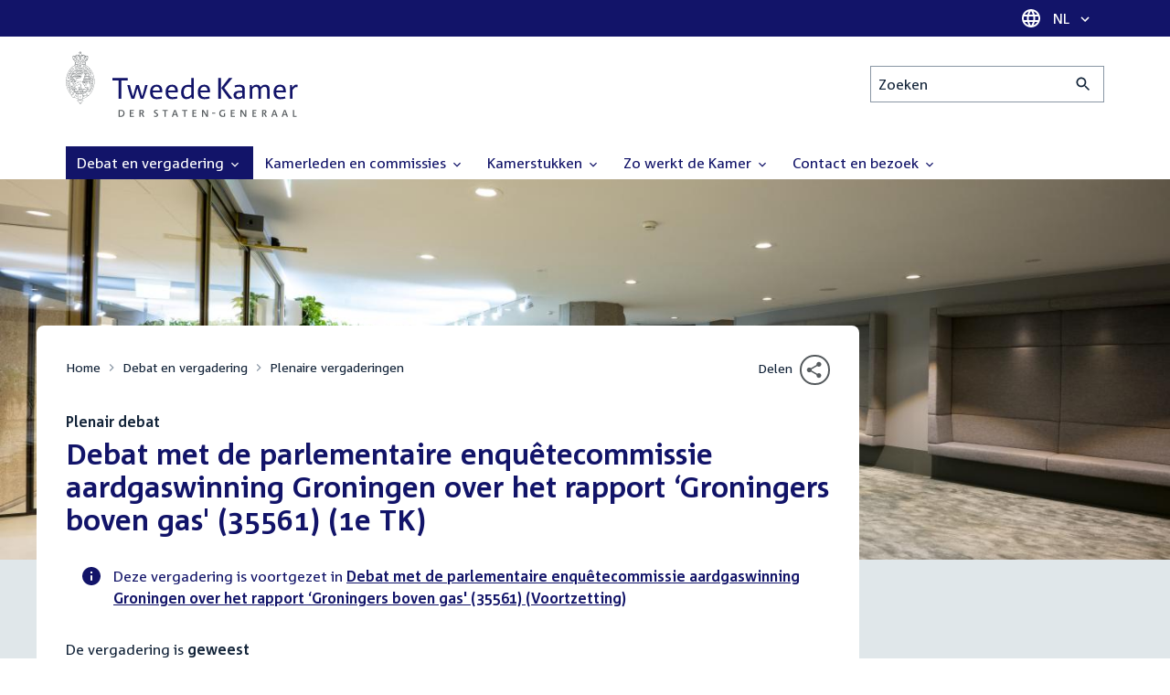

--- FILE ---
content_type: text/html; charset=UTF-8
request_url: https://www.tweedekamer.nl/debat_en_vergadering/plenaire_vergaderingen/details/activiteit?id=2023A02345
body_size: 14534
content:
<!DOCTYPE html>
<html lang="nl" dir="ltr">

  <head>
    <meta charset="utf-8" />
<link rel="canonical" href="https://www.tweedekamer.nl/debat_en_vergadering/plenaire_vergaderingen/details/activiteit" />
<meta name="dcterms.title" content="Debat met de parlementaire enquêtecommissie aardgaswinning Groningen over het rapport ‘Groningers boven gas&#039; (35561) (1e TK)" />
<meta name="dcterms.type" content="Text" />
<meta name="dcterms.format" content="text/html" />
<meta name="dcterms.identifier" content="https://www.tweedekamer.nl/debat_en_vergadering/plenaire_vergaderingen/details/activiteit" />
<meta name="Generator" content="Drupal 10 (https://www.drupal.org)" />
<meta name="MobileOptimized" content="width" />
<meta name="HandheldFriendly" content="true" />
<meta name="viewport" content="width=device-width, initial-scale=1.0" />

    <title>Debat met de parlementaire enquêtecommissie aardgaswinning Groningen over het rapport ‘Groningers boven gas&#039; (35561) (1e TK) | Tweede Kamer der Staten-Generaal</title>

    <link rel="icon" href="/themes/contrib/tk_theme/assets/favicon/favicon.ico">
    <link rel="icon" href="/themes/contrib/tk_theme/assets/favicon/favicon.svg" type="image/svg+xml">
    <link rel="apple-touch-icon" href="/themes/contrib/tk_theme/assets/favicon/apple-touch-icon.png">
    <link rel="apple-touch-startup-image" href="/themes/contrib/tk_theme/assets/favicon/ios-startup.png" media="orientation: portrait">
    <link rel="manifest" href="/themes/contrib/tk_theme/assets/favicon/site.webmanifest">
    <meta name="theme-color" content="#121469">

    <link rel="preload" href="/themes/contrib/tk_theme/assets/fonts/corpid-regular.woff2" as="font" type="font/woff2" crossorigin="anonymous">
    <link rel="preload" href="/themes/contrib/tk_theme/assets/fonts/corpid-regular-italic.woff2" as="font" type="font/woff2" crossorigin="anonymous">
    <link rel="preload" href="/themes/contrib/tk_theme/assets/fonts/corpid-bold.woff2" as="font" type="font/woff2" crossorigin="anonymous">
    <link rel="preload" href="/themes/contrib/tk_theme/assets/fonts/corpid-bold-italic.woff2" as="font" type="font/woff2" crossorigin="anonymous">

    <link rel="stylesheet" media="all" href="/sites/default/files/css/css_1_Q-DsOBif76D8PtVSsg4IjSKpOx-93xDsamW6GymuQ.css?delta=0&amp;language=nl&amp;theme=tweedekamer&amp;include=[base64]" />
<link rel="stylesheet" media="all" href="/sites/default/files/css/css_xep-bVopfWaHk_FCjWWJKYv5cc1AYs9u5NbdiVd8S2M.css?delta=1&amp;language=nl&amp;theme=tweedekamer&amp;include=[base64]" />
<link rel="stylesheet" media="print" href="/sites/default/files/css/css_Ra0TV_DSYs5GQUbzrVzQbgIFtjfK0yLZqqvsCkC9hvQ.css?delta=2&amp;language=nl&amp;theme=tweedekamer&amp;include=[base64]" />
<link rel="stylesheet" media="all" href="/sites/default/files/css/css_8LslKRdqcdPE6jeHaYeHEGVUu8nvK6932Mf45CFQeOY.css?delta=3&amp;language=nl&amp;theme=tweedekamer&amp;include=[base64]" />
<link rel="stylesheet" media="print" href="/sites/default/files/css/css_pz5hON3ItjgWWMvKktwm9Mc2ZH7-_IGjQ4Nm-LDdrpo.css?delta=4&amp;language=nl&amp;theme=tweedekamer&amp;include=[base64]" />
<link rel="stylesheet" media="all" href="/sites/default/files/css/css_3TmhT4JHYG4pzSEAU_i_NGYMXmGNrfNMt0rO9eLh8S8.css?delta=5&amp;language=nl&amp;theme=tweedekamer&amp;include=[base64]" />
<link rel="stylesheet" media="print" href="/sites/default/files/css/css_x8KKkh5YFrqNqpDDnhGxQ0zN60fzTTqnU3XxtQnEsuU.css?delta=6&amp;language=nl&amp;theme=tweedekamer&amp;include=[base64]" />
<link rel="stylesheet" media="all" href="/sites/default/files/css/css_jEClZrgcYWRztkTAjatoGmTG4H1TncSGgdZ4wlLwtqQ.css?delta=7&amp;language=nl&amp;theme=tweedekamer&amp;include=[base64]" />
<link rel="stylesheet" media="print" href="/sites/default/files/css/css__u71VbmFcHGzKsiMerG-4tOq9wp2AWYgbxR2tk6DMlE.css?delta=8&amp;language=nl&amp;theme=tweedekamer&amp;include=[base64]" />
<link rel="stylesheet" media="all" href="/sites/default/files/css/css_7pQuTYxFz9KC--3ChqON-3F8JFJcURXoJXYp_QcRW0A.css?delta=9&amp;language=nl&amp;theme=tweedekamer&amp;include=[base64]" />
<link rel="stylesheet" media="print" href="/sites/default/files/css/css_2M0b4em-sPgPFkCbyqebcrbtjmNNDo8KUjL7-DVG2Xo.css?delta=10&amp;language=nl&amp;theme=tweedekamer&amp;include=[base64]" />
<link rel="stylesheet" media="all" href="/sites/default/files/css/css_AvOHaXv7F71qCZgc3IWb3wLyeb6WBUDchdvUDxoqff0.css?delta=11&amp;language=nl&amp;theme=tweedekamer&amp;include=[base64]" />
<link rel="stylesheet" media="print" href="/sites/default/files/css/css_e6EolmwNZBLFwXktBVPla8OsiSIxnmPRs6vP8h6qZDI.css?delta=12&amp;language=nl&amp;theme=tweedekamer&amp;include=[base64]" />
<link rel="stylesheet" media="all" href="/sites/default/files/css/css_aidIwq-hsL1-Y5NBkedpH9C-27HmCBaHw84bUuLsjWE.css?delta=13&amp;language=nl&amp;theme=tweedekamer&amp;include=[base64]" />
<link rel="stylesheet" media="print" href="/sites/default/files/css/css_n2vEyQzHTMy0HjYCBxVaX7NB9s_UvW-B8jjSRvEJtcI.css?delta=14&amp;language=nl&amp;theme=tweedekamer&amp;include=[base64]" />
<link rel="stylesheet" media="all" href="/sites/default/files/css/css_uL8pQ00ycYl18e9xFYuWAgwa8uu0cNDRkIjrbOyUXlM.css?delta=15&amp;language=nl&amp;theme=tweedekamer&amp;include=[base64]" />
<link rel="stylesheet" media="print" href="/sites/default/files/css/css_SDgghzoYtFrwUopjXkPOzi-BfYRB3rXsvFFI3iJdtSE.css?delta=16&amp;language=nl&amp;theme=tweedekamer&amp;include=[base64]" />
<link rel="stylesheet" media="all" href="/sites/default/files/css/css_beYHBP0xFTOMM85rXyRmdwVyHBF1Ph6z97FvsUqjO4A.css?delta=17&amp;language=nl&amp;theme=tweedekamer&amp;include=[base64]" />
<link rel="stylesheet" media="print" href="/sites/default/files/css/css_HVgDU3ZF-TEtudz3qf96ZrpxX6XsypFnznuzZ8NtB2I.css?delta=18&amp;language=nl&amp;theme=tweedekamer&amp;include=[base64]" />
<link rel="stylesheet" media="all" href="/sites/default/files/css/css_X87GErIbuEv4uyFDpr3RPIzjO57lRrjnNl63vMlAz9g.css?delta=19&amp;language=nl&amp;theme=tweedekamer&amp;include=[base64]" />
<link rel="stylesheet" media="print" href="/sites/default/files/css/css_w4qbDoIe2A2UOqVGmdX8Z65_yif_GeQ6x-vKJNoODLY.css?delta=20&amp;language=nl&amp;theme=tweedekamer&amp;include=[base64]" />
<link rel="stylesheet" media="all" href="/sites/default/files/css/css_8n7Q923mRUNPU29itX704OG9wIxbjnCDLmCmaRwObPE.css?delta=21&amp;language=nl&amp;theme=tweedekamer&amp;include=[base64]" />
<link rel="stylesheet" media="print" href="/sites/default/files/css/css_goYmhDmXxelFN1yUgn74_t5qXYKmLPhfm0ZUMhOwPf4.css?delta=22&amp;language=nl&amp;theme=tweedekamer&amp;include=[base64]" />
<link rel="stylesheet" media="all" href="/sites/default/files/css/css_4aEjm3eVJ2xyTo780rU8Gt4q7MhsIMQZKqHXYCPKg2w.css?delta=23&amp;language=nl&amp;theme=tweedekamer&amp;include=[base64]" />
<link rel="stylesheet" media="print" href="/sites/default/files/css/css_bUKqlk8PM8z_hfKIkS0ScyCe-3eeNzrHRjCOnJA7Jvw.css?delta=24&amp;language=nl&amp;theme=tweedekamer&amp;include=[base64]" />
<link rel="stylesheet" media="all" href="/sites/default/files/css/css_42CdK22AQcGhqre7hjE8MJ6iPcxjQcBOE6efKFY4tUc.css?delta=25&amp;language=nl&amp;theme=tweedekamer&amp;include=[base64]" />
<link rel="stylesheet" media="print" href="/sites/default/files/css/css_75HIEiMvKaSwcEs11ycp2tj_zAoLUo3LjutcjSD6OS8.css?delta=26&amp;language=nl&amp;theme=tweedekamer&amp;include=[base64]" />
<link rel="stylesheet" media="all" href="/sites/default/files/css/css_eO2UpjyIF8u-OBkggMaVTJW1MQqLYOEsFcWHdNkL-t4.css?delta=27&amp;language=nl&amp;theme=tweedekamer&amp;include=[base64]" />
<link rel="stylesheet" media="print" href="/sites/default/files/css/css_jxVr2HOdFLSPU9LeeP1DaAtaSxO1bXQiRWWB0TMPvVk.css?delta=28&amp;language=nl&amp;theme=tweedekamer&amp;include=[base64]" />
<link rel="stylesheet" media="all" href="/sites/default/files/css/css_G33IPah4l4vlWO1jKAXdznPDgxL2Em9zHWCJ6bT1CCo.css?delta=29&amp;language=nl&amp;theme=tweedekamer&amp;include=[base64]" />
<link rel="stylesheet" media="print" href="/sites/default/files/css/css_1lEC8VMoum6yj5mPWBnY2VCdcI7E77RGQ4CqCZ9TkKs.css?delta=30&amp;language=nl&amp;theme=tweedekamer&amp;include=[base64]" />

    
  </head>

  <body>
    <script type="text/javascript">
// <![CDATA[
(function(window, document, dataLayerName, id) {
window[dataLayerName]=window[dataLayerName]||[],window[dataLayerName].push({start:(new Date).getTime(),event:"stg.start"});var scripts=document.getElementsByTagName('script')[0],tags=document.createElement('script');
function stgCreateCookie(a,b,c){var d="";if(c){var e=new Date;e.setTime(e.getTime()+24*c*60*60*1e3),d="; expires="+e.toUTCString();f=""}document.cookie=a+"="+b+d+f+"; path=/"}
var isStgDebug=(window.location.href.match("stg_debug")||document.cookie.match("stg_debug"))&&!window.location.href.match("stg_disable_debug");stgCreateCookie("stg_debug",isStgDebug?1:"",isStgDebug?14:-1);
var qP=[];dataLayerName!=="dataLayer"&&qP.push("data_layer_name="+dataLayerName);isStgDebug&&qP.push("stg_debug");var qPString=qP.length>0?("?"+qP.join("&")):"";
tags.async=!0,tags.src="https://pwk.tweedekamer.nl/"+id+".js"+qPString,scripts.parentNode.insertBefore(tags,scripts);
!function(a,n,i){a[n]=a[n]||{};for(var c=0;c<i.length;c++)!function(i){a[n][i]=a[n][i]||{},a[n][i].api=a[n][i].api||function(){var a=[].slice.call(arguments,0);"string"==typeof a[0]&&window[dataLayerName].push({event:n+"."+i+":"+a[0],parameters:[].slice.call(arguments,1)})}}(i[c])}(window,"ppms",["tm","cm"])
})(window, document, 'dataLayer', 'da22e994-0181-45d4-befe-4ac9716956b5');
// ]]>
</script><noscript><iframe src="https://pwk.tweedekamer.nl/da22e994-0181-45d4-befe-4ac9716956b5/noscript.html" title="Piwik PRO embed snippet" height="0" width="0" style="display:none;visibility:hidden" aria-hidden="true"></iframe></noscript>

        
  



  

  <nav aria-label="Skiplinks" class="m-skip-links">
    <ul class="m-skip-links__list">
              <li class="m-skip-links__item">
          
          





<a class="m-skip-links__link m-button" href="#main" data-testid="button">
  
      <span class="m-button__label">Direct naar inhoud</span>
  </a>
</li>
              <li class="m-skip-links__item">
          
          





<a class="m-skip-links__link m-button" href="#main-menu" data-testid="button">
  
      <span class="m-button__label">Direct naar hoofdnavigatie</span>
  </a>
</li>
              <li class="m-skip-links__item">
          
          





<a class="m-skip-links__link m-button" href="#search" data-testid="button">
  
      <span class="m-button__label">Direct naar het zoekveld</span>
  </a>
</li>
              <li class="m-skip-links__item">
          
          





<a class="m-skip-links__link m-button" href="#footer-menu" data-testid="button">
  
      <span class="m-button__label">Direct naar het servicemenu</span>
  </a>
</li>
          </ul>
  </nav>

      <div class="t-wrapper dialog-off-canvas-main-canvas" data-off-canvas-main-canvas>
    
  <header class="o-header">
    <div class="u-bg-primary u-hidden md:u-block">
      <div class="t-container">
        




<div class="m-language-dropdown">
  <span class="m-icon" aria-hidden="true">
  <svg width="24" height="24" viewBox="0 0 24 24" fill="none" xmlns="http://www.w3.org/2000/svg"><path d="M11.99 2C6.47 2 2 6.48 2 12C2 17.52 6.47 22 11.99 22C17.52 22 22 17.52 22 12C22 6.48 17.52 2 11.99 2ZM18.92 8H15.97C15.65 6.75 15.19 5.55 14.59 4.44C16.43 5.07 17.96 6.35 18.92 8ZM12 4.04C12.83 5.24 13.48 6.57 13.91 8H10.09C10.52 6.57 11.17 5.24 12 4.04ZM4.26 14C4.1 13.36 4 12.69 4 12C4 11.31 4.1 10.64 4.26 10H7.64C7.56 10.66 7.5 11.32 7.5 12C7.5 12.68 7.56 13.34 7.64 14H4.26ZM5.08 16H8.03C8.35 17.25 8.81 18.45 9.41 19.56C7.57 18.93 6.04 17.66 5.08 16ZM8.03 8H5.08C6.04 6.34 7.57 5.07 9.41 4.44C8.81 5.55 8.35 6.75 8.03 8ZM12 19.96C11.17 18.76 10.52 17.43 10.09 16H13.91C13.48 17.43 12.83 18.76 12 19.96ZM14.34 14H9.66C9.57 13.34 9.5 12.68 9.5 12C9.5 11.32 9.57 10.65 9.66 10H14.34C14.43 10.65 14.5 11.32 14.5 12C14.5 12.68 14.43 13.34 14.34 14ZM14.59 19.56C15.19 18.45 15.65 17.25 15.97 16H18.92C17.96 17.65 16.43 18.93 14.59 19.56ZM16.36 14C16.44 13.34 16.5 12.68 16.5 12C16.5 11.32 16.44 10.66 16.36 10H19.74C19.9 10.64 20 11.31 20 12C20 12.69 19.9 13.36 19.74 14H16.36Z" fill="white"/></svg>
</span>





<div class="m-dropdown js-dropdown m-dropdown--is-primary"><button class="m-language-dropdown__handler u-outline-white m-dropdown__handler" aria-expanded="false">
    <span class="m-dropdown__label"><span class="h-visually-hidden">Taal selectie</span>NL</span>




<span class="m-dropdown__arrow m-icon" aria-hidden="true">
  <svg xmlns="http://www.w3.org/2000/svg" height="24" width="24" viewBox="0 0 24 24"><path d="M16.59 8.59L12 13.17 7.41 8.59 6 10l6 6 6-6z"/></svg></span>
</button>

  
  <div class="m-dropdown__menu m-dropdown__menu--align-right m-dropdown__menu--rounded m-dropdown__menu--border">
    
          
      <ul class="m-dropdown__list">
                              
            <li class="m-dropdown__item">
                    <div class="m-dropdown__content m-language-dropdown__content">
        <a href=https://www.houseofrepresentatives.nl class="h-link-inverse m-language-dropdown__content-link">
          
          Go to English site<span class="m-icon" aria-hidden="true">
  <svg xmlns="http://www.w3.org/2000/svg" height="24" width="24" viewBox="0 0 24 24"><path d="M10 6L8.59 7.41 13.17 12l-4.58 4.59L10 18l6-6z"/></svg></span></a>
      </div>
                </li>
                  
              </ul>
      </div>
</div>
</div>
      </div>
    </div>

    <div class="t-container t-layout t-layout--inset-small o-header__content">
                  
      
  




<a class="o-header__logo m-logo" href="/" aria-label="Tweede Kamer der Staten-Generaal, to homepage">
  <img src="/themes/custom/tweedekamer/logo.svg" alt="Logo Tweede Kamer der Staten-Generaal" class="m-logo__image" width="254" height="72">
</a>


      

      


  




<div class="o-header__search m-search-bar" id="search">
  
  <form novalidate data-drupal-selector="tk-external-data-autonomy-search-form" class="m-search-bar__form" action="/zoeken">
    <label for="edit-qry" class="h-visually-hidden">Zoeken</label>

    
    <input data-drupal-selector="edit-qry" id="edit-qry" type="search" name="qry" placeholder="Zoeken" class="m-search-bar__input">

    <button class="form-actions m-search-bar__button" aria-label="Zoekactie indienen">
      




<span class="m-search-bar__icon m-icon" aria-hidden="true">
  <svg xmlns="http://www.w3.org/2000/svg" height="24" viewBox="0 0 24 24" width="24" focusable="false"><path d="M15.5 14h-.79l-.28-.27C15.41 12.59 16 11.11 16 9.5 16 5.91 13.09 3 9.5 3S3 5.91 3 9.5 5.91 16 9.5 16c1.61 0 3.09-.59 4.23-1.57l.27.28v.79l5 4.99L20.49 19l-4.99-5zm-6 0C7.01 14 5 11.99 5 9.5S7.01 5 9.5 5 14 7.01 14 9.5 11.99 14 9.5 14z"/></svg></span>
    </button>

    
  




<form novalidate data-drupal-selector="tk-external-data-autonomy-search-form" action="/zoeken" method="get" id="tk-external-data-autonomy-search-form" accept-charset="UTF-8" class="m-form js-form">
        
  




  <input autocomplete="off" data-drupal-selector="form-oxvhkxiw4omfbrto0jozh16umjglckqxfsl9cm9feew" type="hidden" name="form_build_id" value="form-OXVHKxIW4omFbRto0JOZh16UMjGLcKqxfSL9Cm9fEEw" class="m-form-item__input">
  




  <input data-drupal-selector="edit-tk-external-data-autonomy-search-form" type="hidden" name="form_id" value="tk_external_data_autonomy_search_form" class="m-form-item__input">
    </form>

  </form>
</div>

    </div>

    
    
  
  

  





<nav class="o-header__main-menu m-menu-main js-menu-main" id="main-menu" aria-label="Hoofdnavigatie">

  <div class="u-flex">
        






<button class="m-menu-main__toggler js-menu-main__toggler u-outline-white u-outline-offset-invert-tiny m-hamburger js-hamburger" aria-expanded="false">
  <span class="m-hamburger__icon" aria-hidden="true">
    <span class="m-hamburger__line">-</span>
    <span class="m-hamburger__line">-</span>
    <span class="m-hamburger__line">-</span>
  </span>

      <span class="m-hamburger__label">Menu</span>
  </button>

    




<div class="md:u-hidden m-language-dropdown">
  <span class="m-icon" aria-hidden="true">
  <svg width="24" height="24" viewBox="0 0 24 24" fill="none" xmlns="http://www.w3.org/2000/svg"><path d="M11.99 2C6.47 2 2 6.48 2 12C2 17.52 6.47 22 11.99 22C17.52 22 22 17.52 22 12C22 6.48 17.52 2 11.99 2ZM18.92 8H15.97C15.65 6.75 15.19 5.55 14.59 4.44C16.43 5.07 17.96 6.35 18.92 8ZM12 4.04C12.83 5.24 13.48 6.57 13.91 8H10.09C10.52 6.57 11.17 5.24 12 4.04ZM4.26 14C4.1 13.36 4 12.69 4 12C4 11.31 4.1 10.64 4.26 10H7.64C7.56 10.66 7.5 11.32 7.5 12C7.5 12.68 7.56 13.34 7.64 14H4.26ZM5.08 16H8.03C8.35 17.25 8.81 18.45 9.41 19.56C7.57 18.93 6.04 17.66 5.08 16ZM8.03 8H5.08C6.04 6.34 7.57 5.07 9.41 4.44C8.81 5.55 8.35 6.75 8.03 8ZM12 19.96C11.17 18.76 10.52 17.43 10.09 16H13.91C13.48 17.43 12.83 18.76 12 19.96ZM14.34 14H9.66C9.57 13.34 9.5 12.68 9.5 12C9.5 11.32 9.57 10.65 9.66 10H14.34C14.43 10.65 14.5 11.32 14.5 12C14.5 12.68 14.43 13.34 14.34 14ZM14.59 19.56C15.19 18.45 15.65 17.25 15.97 16H18.92C17.96 17.65 16.43 18.93 14.59 19.56ZM16.36 14C16.44 13.34 16.5 12.68 16.5 12C16.5 11.32 16.44 10.66 16.36 10H19.74C19.9 10.64 20 11.31 20 12C20 12.69 19.9 13.36 19.74 14H16.36Z" fill="white"/></svg>
</span>





<div class="m-dropdown js-dropdown m-dropdown--is-primary"><button class="m-language-dropdown__handler u-outline-white m-dropdown__handler" aria-expanded="false">
    <span class="m-dropdown__label"><span class="h-visually-hidden">Taal selectie</span>NL</span>




<span class="m-dropdown__arrow m-icon" aria-hidden="true">
  <svg xmlns="http://www.w3.org/2000/svg" height="24" width="24" viewBox="0 0 24 24"><path d="M16.59 8.59L12 13.17 7.41 8.59 6 10l6 6 6-6z"/></svg></span>
</button>

  
  <div class="m-dropdown__menu m-dropdown__menu--align-right m-dropdown__menu--rounded m-dropdown__menu--border">
    
          
      <ul class="m-dropdown__list">
                              
            <li class="m-dropdown__item">
                    <div class="m-dropdown__content m-language-dropdown__content">
        <a href=https://www.houseofrepresentatives.nl class="h-link-inverse m-language-dropdown__content-link">
          
          Go to English site<span class="m-icon" aria-hidden="true">
  <svg xmlns="http://www.w3.org/2000/svg" height="24" width="24" viewBox="0 0 24 24"><path d="M10 6L8.59 7.41 13.17 12l-4.58 4.59L10 18l6-6z"/></svg></span></a>
      </div>
                </li>
                  
              </ul>
      </div>
</div>
</div>
  </div>

  <div class="m-menu-main__wrapper">

    
                  
        <ul class="m-menu-main__list m-menu-main__list--level-0">
                      
            <li class="m-menu-main__item m-menu-main__item--is-active">
                            
              
              
                              
                                                                
                              <a href="/debat_en_vergadering"  aria-expanded="false" role="button" class="m-menu-main__link">
              Debat en vergadering                                    




<span class="m-menu-main__icon m-icon m-icon--size-small" aria-hidden="true">
  <svg xmlns="http://www.w3.org/2000/svg" height="24" width="24" viewBox="0 0 24 24"><path d="M16.59 8.59L12 13.17 7.41 8.59 6 10l6 6 6-6z"/></svg></span>
                
              </a>

                                            
        <ul class="m-menu-main__list m-menu-main__list--level-1">
                      
            <li class="m-menu-main__item">
                            
              
              
              
                              <a href="/debat_en_vergadering/livedebatten"  class="m-menu-main__link">
              Livestreams
              </a>

                          </li>
                      
            <li class="m-menu-main__item">
                            
              
              
              
                              <a href="/debat-en-vergadering/reglement-van-orde"  class="m-menu-main__link">
              Reglement van Orde
              </a>

                          </li>
                      
            <li class="m-menu-main__item">
                            
              
              
              
                              <a href="/debat_en_vergadering"  title="" class="m-menu-main__link">
              Live debatten
              </a>

                          </li>
                      
            <li class="m-menu-main__item m-menu-main__item--is-active">
                            
              
              
              
                              <a href="/debat_en_vergadering/plenaire_vergaderingen"  title="Plenaire vergaderingen" class="m-menu-main__link" aria-current="page">
              Plenaire vergaderingen
              </a>

                          </li>
                      
            <li class="m-menu-main__item">
                            
              
              
              
                              <a href="/debat_en_vergadering/commissievergaderingen"  title="Commissievergaderingen" class="m-menu-main__link">
              Commissievergaderingen
              </a>

                          </li>
                      
            <li class="m-menu-main__item">
                            
              
              
              
                              <a href="/debat_en_vergadering/debat-direct"  class="m-menu-main__link">
              Debat Direct
              </a>

                          </li>
                      
            <li class="m-menu-main__item">
                            
              
              
              
                              <a href="/debat_en_vergadering/recessen"  class="m-menu-main__link">
              Recessen
              </a>

                          </li>
                      
            <li class="m-menu-main__item">
                            
              
              
              
                              <a href="/debat_en_vergadering/uitgelicht"  class="m-menu-main__link">
              Uitgelicht
              </a>

                          </li>
                      
            <li class="m-menu-main__item">
                            
              
              
              
                              <a href="/kamerstukken/plenaire_verslagen/kamer_in_het_kort"  title="" class="m-menu-main__link">
              Debatten in het kort
              </a>

                          </li>
                  </ul>
          
                          </li>
                      
            <li class="m-menu-main__item">
                            
              
              
                              
                                                                
                              <a href="/kamerleden_en_commissies/alle_kamerleden?status=1"  aria-expanded="false" role="button" class="m-menu-main__link">
              Kamerleden en commissies                                    




<span class="m-menu-main__icon m-icon m-icon--size-small" aria-hidden="true">
  <svg xmlns="http://www.w3.org/2000/svg" height="24" width="24" viewBox="0 0 24 24"><path d="M16.59 8.59L12 13.17 7.41 8.59 6 10l6 6 6-6z"/></svg></span>
                
              </a>

                                            
        <ul class="m-menu-main__list m-menu-main__list--level-1">
                      
            <li class="m-menu-main__item">
                            
              
              
              
                              <a href="/kamerleden-en-commissies/voorzitter"  class="m-menu-main__link">
              Voorzitter
              </a>

                          </li>
                      
            <li class="m-menu-main__item">
                            
              
              
              
                              <a href="/kamerleden_en_commissies/presidium"  class="m-menu-main__link">
              Presidium
              </a>

                          </li>
                      
            <li class="m-menu-main__item">
                            
              
              
              
                              <a href="/kamerleden_en_commissies/alle_kamerleden"  class="m-menu-main__link">
              Alle Kamerleden
              </a>

                          </li>
                      
            <li class="m-menu-main__item">
                            
              
              
              
                              <a href="/kamerleden_en_commissies/alle_fractievoorzitters"  title="Alle fractievoorzitters" class="m-menu-main__link">
              Alle fractievoorzitters
              </a>

                          </li>
                      
            <li class="m-menu-main__item">
                            
              
              
              
                              <a href="/kamerleden_en_commissies/fracties"  title="Fracties" class="m-menu-main__link">
              Fracties
              </a>

                          </li>
                      
            <li class="m-menu-main__item">
                            
              
              
              
                              <a href="/kamerleden-en-commissies/beleid-van-fracties-op-het-gebied-van-werkveiligheid"  class="m-menu-main__link">
              Beleid van fracties op het gebied van werkveiligheid
              </a>

                          </li>
                      
            <li class="m-menu-main__item">
                            
              
              
              
                              <a href="/kamerleden_en_commissies/commissies"  class="m-menu-main__link">
              Commissies
              </a>

                          </li>
                      
            <li class="m-menu-main__item">
                            
              
              
              
                              <a href="/kamerleden-en-commissies/kennis-en-onderzoek-de-kamer"  class="m-menu-main__link">
              Kennis en onderzoek
              </a>

                          </li>
                      
            <li class="m-menu-main__item">
                            
              
              
              
                              <a href="/kamerleden-en-commissies/integriteit-kamerleden"  class="m-menu-main__link">
              Integriteit Kamerleden
              </a>

                          </li>
                  </ul>
          
                          </li>
                      
            <li class="m-menu-main__item">
                            
              
              
                              
                                                                
                              <a href="/kamerstukken"  title="Kamerstukken" aria-expanded="false" role="button" class="m-menu-main__link">
              Kamerstukken                                    




<span class="m-menu-main__icon m-icon m-icon--size-small" aria-hidden="true">
  <svg xmlns="http://www.w3.org/2000/svg" height="24" width="24" viewBox="0 0 24 24"><path d="M16.59 8.59L12 13.17 7.41 8.59 6 10l6 6 6-6z"/></svg></span>
                
              </a>

                                            
        <ul class="m-menu-main__list m-menu-main__list--level-1">
                      
            <li class="m-menu-main__item">
                            
              
              
              
                              <a href="/kamerstukken/schriftelijke-kamervragen-die-niet-op-tijd-beantwoord-zijn"  class="m-menu-main__link">
              Niet op tijd beantwoorde Kamervragen
              </a>

                          </li>
                      
            <li class="m-menu-main__item">
                            
              
              
              
                              <a href="/kamerstukken"  title="" class="m-menu-main__link">
              Recente Kamerstukken
              </a>

                          </li>
                      
            <li class="m-menu-main__item">
                            
              
              
              
                              <a href="/kamerstukken/amendementen"  title="Amendementen" class="m-menu-main__link">
              Amendementen
              </a>

                          </li>
                      
            <li class="m-menu-main__item">
                            
              
              
              
                              <a href="/kamerstukken/besluitenlijsten"  title="Besluitenlijsten" class="m-menu-main__link">
              Besluitenlijsten
              </a>

                          </li>
                      
            <li class="m-menu-main__item">
                            
              
              
              
                              <a href="/kamerstukken/brieven_regering"  title="Brieven regering" class="m-menu-main__link">
              Brieven regering
              </a>

                          </li>
                      
            <li class="m-menu-main__item">
                            
              
              
              
                              <a href="/kamerstukken/burgerinitiatieven"  class="m-menu-main__link">
              Burgerinitiatieven
              </a>

                          </li>
                      
            <li class="m-menu-main__item">
                            
              
              
              
                              <a href="/kamerstukken/commissieverslagen"  title="Commissieverslagen" class="m-menu-main__link">
              Commissieverslagen
              </a>

                          </li>
                      
            <li class="m-menu-main__item">
                            
              
              
              
                              <a href="/kamerstukken/kamervragen"  title="Kamervragen" class="m-menu-main__link">
              Kamervragen
              </a>

                          </li>
                      
            <li class="m-menu-main__item">
                            
              
              
              
                              <a href="/kamerstukken/moties"  title="Moties" class="m-menu-main__link">
              Moties
              </a>

                          </li>
                      
            <li class="m-menu-main__item">
                            
              
              
              
                              <a href="/kamerstukken/plenaire_verslagen"  title="Plenaire verslagen" class="m-menu-main__link">
              Plenaire verslagen
              </a>

                          </li>
                      
            <li class="m-menu-main__item">
                            
              
              
              
                              <a href="/kamerstukken/stemmingsuitslagen"  title="Stemmingsuitslagen" class="m-menu-main__link">
              Stemmingsuitslagen
              </a>

                          </li>
                      
            <li class="m-menu-main__item">
                            
              
              
              
                              <a href="/kamerstukken/toezeggingen"  class="m-menu-main__link">
              Toezeggingen
              </a>

                          </li>
                      
            <li class="m-menu-main__item">
                            
              
              
              
                              <a href="/kamerstukken/wetsvoorstellen"  title="Wetsvoorstellen" class="m-menu-main__link">
              Wetsvoorstellen
              </a>

                          </li>
                      
            <li class="m-menu-main__item">
                            
              
              
              
                              <a href="/kamerstukken/kamerstukken_1814_heden"  title="" class="m-menu-main__link">
              Kamerstukken 1814 - heden
              </a>

                          </li>
                  </ul>
          
                          </li>
                      
            <li class="m-menu-main__item">
                            
              
              
                              
                                                                
                              <a href="/zo-werkt-de-kamer"  aria-expanded="false" role="button" class="m-menu-main__link">
              Zo werkt de Kamer                                    




<span class="m-menu-main__icon m-icon m-icon--size-small" aria-hidden="true">
  <svg xmlns="http://www.w3.org/2000/svg" height="24" width="24" viewBox="0 0 24 24"><path d="M16.59 8.59L12 13.17 7.41 8.59 6 10l6 6 6-6z"/></svg></span>
                
              </a>

                                            
        <ul class="m-menu-main__list m-menu-main__list--level-1">
                      
            <li class="m-menu-main__item">
                            
              
              
              
                              <a href="/zo-werkt-de-kamer/verkiezingen-en-formatie-2025"  class="m-menu-main__link">
              Verkiezingen en formatie 2025
              </a>

                          </li>
                      
            <li class="m-menu-main__item">
                            
              
              
              
                              <a href="/zo-werkt-de-kamer/de-tweede-kamer-cijfers"  class="m-menu-main__link">
              De Tweede Kamer in cijfers
              </a>

                          </li>
                      
            <li class="m-menu-main__item">
                            
              
              
              
                              <a href="/zo-werkt-de-kamer/de-tweede-kamer-introductie"  class="m-menu-main__link">
              De Tweede Kamer: introductie
              </a>

                          </li>
                      
            <li class="m-menu-main__item">
                            
              
              
              
                              <a href="/zo-werkt-de-kamer/hoe-werkt-een-debat"  class="m-menu-main__link">
              Hoe werkt een debat in de Tweede Kamer?
              </a>

                          </li>
                      
            <li class="m-menu-main__item">
                            
              
              
              
                              <a href="/zo-werkt-de-kamer/geschiedenis-van-de-tweede-kamer"  class="m-menu-main__link">
              Geschiedenis van de Tweede Kamer
              </a>

                          </li>
                      
            <li class="m-menu-main__item">
                            
              
              
              
                              <a href="/zo-werkt-de-kamer/hoe-kun-je-invloed-uitoefenen"  class="m-menu-main__link">
              Hoe kun je als burger de Tweede Kamer beïnvloeden?
              </a>

                          </li>
                      
            <li class="m-menu-main__item">
                            
              
              
              
                              <a href="/zo-werkt-de-kamer/hoe-komt-een-wet-tot-stand"  class="m-menu-main__link">
              Hoe komt een wet tot stand?
              </a>

                          </li>
                      
            <li class="m-menu-main__item">
                            
              
              
              
                              <a href="/zo-werkt-de-kamer/prinsjesdag-en-rijksbegroting"  class="m-menu-main__link">
              Prinsjesdag en rijksbegroting: de Tweede Kamer controleert
              </a>

                          </li>
                      
            <li class="m-menu-main__item">
                            
              
              
              
                              <a href="/zo-werkt-de-kamer/verkiezingen-en-kabinetsformatie"  class="m-menu-main__link">
              Wat gebeurt er tijdens de verkiezingen en kabinetsformatie?
              </a>

                          </li>
                  </ul>
          
                          </li>
                      
            <li class="m-menu-main__item">
                            
              
              
                              
                                                                
                              <a href="/contact_en_bezoek/contact"  aria-expanded="false" role="button" class="m-menu-main__link">
              Contact en bezoek                                    




<span class="m-menu-main__icon m-icon m-icon--size-small" aria-hidden="true">
  <svg xmlns="http://www.w3.org/2000/svg" height="24" width="24" viewBox="0 0 24 24"><path d="M16.59 8.59L12 13.17 7.41 8.59 6 10l6 6 6-6z"/></svg></span>
                
              </a>

                                            
        <ul class="m-menu-main__list m-menu-main__list--level-1">
                      
            <li class="m-menu-main__item">
                            
              
              
              
                              <a href="/contact_en_bezoek/contact"  class="m-menu-main__link">
              Contact en adres
              </a>

                          </li>
                      
            <li class="m-menu-main__item">
                            
              
              
              
                              <a href="/contact-en-bezoek/persinformatie"  class="m-menu-main__link">
              Persinformatie
              </a>

                          </li>
                      
            <li class="m-menu-main__item">
                            
              
              
              
                              <a href="/contact-en-bezoek/wet-open-overheid-woo"  class="m-menu-main__link">
              Wet open overheid (Woo)
              </a>

                          </li>
                      
            <li class="m-menu-main__item">
                            
              
              
              
                              <a href="/contact_en_bezoek/lobbyisten"  class="m-menu-main__link">
              Lobbyisten
              </a>

                          </li>
                      
            <li class="m-menu-main__item">
                            
              
              
              
                              <a href="/contact-en-bezoek/in-de-tweede-kamer"  class="m-menu-main__link">
              In de Tweede Kamer
              </a>

                          </li>
                      
            <li class="m-menu-main__item">
                            
              
              
              
                              <a href="/contact-en-bezoek/bezoek"  class="m-menu-main__link">
              Bezoek de Tweede Kamer
              </a>

                          </li>
                      
            <li class="m-menu-main__item">
                            
              
              
              
                              <a href="/contact-en-bezoek/volg-de-tweede-kamer-online"  class="m-menu-main__link">
              Volg de Tweede Kamer online
              </a>

                          </li>
                      
            <li class="m-menu-main__item">
                            
              
              
              
                              <a href="/tweede-kamer-en-jongeren"  class="m-menu-main__link">
              Tweede Kamer en jongeren
              </a>

                          </li>
                      
            <li class="m-menu-main__item">
                            
              
              
              
                              <a href="/zo_werkt_de_kamer/veel_gestelde_vragen"  class="m-menu-main__link">
              Veelgestelde vragen
              </a>

                          </li>
                      
            <li class="m-menu-main__item">
                            
              
              
              
                              <a href="/contact_en_bezoek/contact/ontdek-de-kamer"  class="m-menu-main__link">
              Ontdek de Kamer
              </a>

                          </li>
                  </ul>
          
                          </li>
                  </ul>
          

  </div>

  <div class="m-menu-main__overlay"></div>
</nav>



  </header>

  <main class="o-main" id="main">
    
  
  


<article class="contextual-region">
  

  
    





<section class="o-hero o-hero--has-shadow o-hero--has-visual o-hero--inset-top">
  <div class="o-hero__inner">
                <figure class="o-hero__visual">
                      
          
  <img loading="lazy" class="o-hero__image--blur" srcset="/sites/default/files/styles/hero_small/public/atoms/images/plenaire_zaal_th_230821041.jpg?itok=vr2xLJYm 640w, /sites/default/files/styles/hero_medium/public/atoms/images/plenaire_zaal_th_230821041.jpg?itok=IGP9idx0 960w, /sites/default/files/styles/hero_large/public/atoms/images/plenaire_zaal_th_230821041.jpg?itok=skp2GbIl 1440w, /sites/default/files/styles/hero_huge/public/atoms/images/plenaire_zaal_th_230821041.jpg?itok=fliDpbM8 1920w" sizes="100vw" src="/sites/default/files/styles/hero_small/public/atoms/images/plenaire_zaal_th_230821041.jpg?itok=vr2xLJYm" width="640" height="213" alt=""/>




          
  <img loading="lazy" class="o-hero__image o-hero__image--max-width" srcset="/sites/default/files/styles/hero_small/public/atoms/images/plenaire_zaal_th_230821041.jpg?itok=vr2xLJYm 640w, /sites/default/files/styles/hero_medium/public/atoms/images/plenaire_zaal_th_230821041.jpg?itok=IGP9idx0 960w, /sites/default/files/styles/hero_large/public/atoms/images/plenaire_zaal_th_230821041.jpg?itok=skp2GbIl 1440w, /sites/default/files/styles/hero_huge/public/atoms/images/plenaire_zaal_th_230821041.jpg?itok=fliDpbM8 1920w" sizes="100vw" src="/sites/default/files/styles/hero_small/public/atoms/images/plenaire_zaal_th_230821041.jpg?itok=vr2xLJYm" width="640" height="213" alt=""/>



                </figure>
    
    
    
          <div class="u-mt-24 o-hero__bottom">
              <div class="t-layout">
        <div class="t-container">
          <div class="t-grid t-grid--gutter-large">
            <div class="t-grid__col t-grid__col--fourth-3-at-small u-rounded-t-lg u-bg-white">

              <div class="t-grid">
                <div class="t-grid__col">
                  
  
  




<nav data-testid="breadcrumb" class="m-breadcrumb" aria-label="Kruimelpad">
  
  <ol class="m-breadcrumb__list">
          
      <li class="m-breadcrumb__item">
        
        <a href="/"  class="m-breadcrumb__link">Home</a>

                  




<span class="m-breadcrumb__icon m-icon m-icon--size-small" aria-hidden="true">
  <svg xmlns="http://www.w3.org/2000/svg" height="24" width="24" viewBox="0 0 24 24"><path d="M10 6L8.59 7.41 13.17 12l-4.58 4.59L10 18l6-6z"/></svg></span>
              </li>
          
      <li class="m-breadcrumb__item">
        
        <a href="/debat_en_vergadering"  class="m-breadcrumb__link">Debat en vergadering</a>

                  




<span class="m-breadcrumb__icon m-icon m-icon--size-small" aria-hidden="true">
  <svg xmlns="http://www.w3.org/2000/svg" height="24" width="24" viewBox="0 0 24 24"><path d="M10 6L8.59 7.41 13.17 12l-4.58 4.59L10 18l6-6z"/></svg></span>
              </li>
          
      <li class="m-breadcrumb__item">
        
        <a href="/debat_en_vergadering/plenaire_vergaderingen"  class="m-breadcrumb__link">Plenaire vergaderingen</a>

              </li>
      </ol>
</nav>


                </div>
                <div class="t-grid__col t-grid__col--full t-grid__col--shrink-at-tiny u-pt-0 sm:u-pt-4">
                  
  




<div class="m-share js-share">
  <div class="m-share__handler" aria-hidden="true">
    Delen

    





<div class="m-share__button m-button m-button--size-small m-button--style-outline m-button--only-icon" data-testid="button">
  




<span class="m-button__icon m-icon" aria-hidden="true">
  <svg focusable="false" xmlns="http://www.w3.org/2000/svg" viewBox="0 0 24 24" width="24" height="24">
  <path d="M17 16.08c-.76 0-1.44.3-1.96.77L7.91 12.7c.05-.23.09-.46.09-.7 0-.24-.04-.47-.09-.7l7.05-4.11c.54.5 1.25.81 2.04.81 1.66 0 3-1.34 3-3s-1.34-3-3-3-3 1.34-3 3c0 .24.04.47.09.7L7.04 9.81C6.5 9.31 5.79 9 5 9c-1.66 0-3 1.34-3 3s1.34 3 3 3c.79 0 1.5-.31 2.04-.81l7.12 4.16c-.05.21-.08.43-.08.65 0 1.61 1.31 2.92 2.92 2.92 1.61 0 2.92-1.31 2.92-2.92 0-1.61-1.31-2.92-2.92-2.92z"/>
</svg></span>

  </div>
  </div>

  <div class="m-share__actions">
      Delen

              
        





<a class="m-share__button m-share__button--is-social m-button m-button--size-small m-button--only-icon" target="_blank" aria-label="Delen via Facebook" title="Open in nieuw venster" href="https://www.facebook.com/sharer.php?u=https%3A%2F%2Fwww.tweedekamer.nl%2Fdebat_en_vergadering%2Fplenaire_vergaderingen%2Fdetails%2Factiviteit%3Fid%3D2023A02345&amp;t=Debat met de parlementaire enquêtecommissie aardgaswinning Groningen over het rapport ‘Groningers boven gas&#039; (35561) (1e TK)" data-testid="button"><span class="m-button__icon m-icon" aria-hidden="true"><svg focusable="false" xmlns="http://www.w3.org/2000/svg" viewBox="0 0 24 24"><path d="M22 12a10 10 0 1 0-11.56 9.88v-7H7.9V12h2.54V9.8a3.52 3.52 0 0 1 3.77-3.89 15.72 15.72 0 0 1 2.24.19v2.46h-1.26a1.45 1.45 0 0 0-1.63 1.56V12h2.78l-.45 2.89h-2.33v7A10 10 0 0 0 22 12z"/></svg></span></a><a class="m-share__button m-share__button--is-social m-button m-button--size-small m-button--only-icon" target="_blank" aria-label="Delen via X" title="Open in nieuw venster" href="https://x.com/share?url=https%3A%2F%2Fwww.tweedekamer.nl%2Fdebat_en_vergadering%2Fplenaire_vergaderingen%2Fdetails%2Factiviteit%3Fid%3D2023A02345&amp;text=Debat met de parlementaire enquêtecommissie aardgaswinning Groningen over het rapport ‘Groningers boven gas&#039; (35561) (1e TK)" data-testid="button"><span class="m-button__icon m-icon" aria-hidden="true"><svg focusable="false" width="24" height="24" viewBox="0 0 24 24" fill="none" xmlns="http://www.w3.org/2000/svg"><path d="M13.9088 10.4686L21.3581 2H19.5929L13.1247 9.3532L7.95853 2H2L9.81221 13.1193L2 22H3.76534L10.5959 14.2348L16.0517 22H22.0103L13.9084 10.4686H13.9088ZM11.491 13.2173L10.6994 12.1101L4.40142 3.29968H7.11288L12.1954 10.4099L12.987 11.5172L19.5937 20.7594H16.8822L11.491 13.2177V13.2173Z" /></svg></span></a><a class="m-share__button m-share__button--is-social m-button m-button--size-small m-button--only-icon" target="_blank" aria-label="Delen via LinkedIn" title="Open in nieuw venster" href="https://www.linkedin.com/shareArticle?url=https%3A%2F%2Fwww.tweedekamer.nl%2Fdebat_en_vergadering%2Fplenaire_vergaderingen%2Fdetails%2Factiviteit%3Fid%3D2023A02345&amp;title=Debat met de parlementaire enquêtecommissie aardgaswinning Groningen over het rapport ‘Groningers boven gas&#039; (35561) (1e TK)" data-testid="button"><span class="m-button__icon m-icon" aria-hidden="true"><svg focusable="false" xmlns="http://www.w3.org/2000/svg" viewBox="0 0 24 24"><path fill-rule="evenodd" d="M20.52 22h-17A1.46 1.46 0 0 1 2 20.56V3.44A1.46 1.46 0 0 1 3.48 2h17A1.46 1.46 0 0 1 22 3.44v17.12A1.46 1.46 0 0 1 20.52 22zM5 19h3V9.5H5zM6.45 4.75a1.72 1.72 0 1 0 1.72 1.72 1.72 1.72 0 0 0-1.72-1.72zM19 13.81c0-2.57-.55-4.55-3.56-4.55a3.1 3.1 0 0 0-2.8 1.54V9.5H9.79V19h3v-4.68c0-1.24.23-2.45 1.78-2.45s1.54 1.42 1.54 2.53V19h3z"/></svg></span></a><a class="m-share__button m-share__button--is-social m-button m-button--size-small m-button--only-icon" target="_blank" aria-label="Delen via e-mail" title="Open in nieuw venster" href="mailto:?subject=Debat met de parlementaire enquêtecommissie aardgaswinning Groningen over het rapport ‘Groningers boven gas&#039; (35561) (1e TK)&amp;body=https%3A%2F%2Fwww.tweedekamer.nl%2Fdebat_en_vergadering%2Fplenaire_vergaderingen%2Fdetails%2Factiviteit%3Fid%3D2023A02345" data-testid="button"><span class="m-button__icon m-icon" aria-hidden="true"><svg focusable="false" xmlns="http://www.w3.org/2000/svg" height="24" viewBox="0 0 24 24" width="24"><path d="M20 4H4c-1.1 0-1.99.9-1.99 2L2 18c0 1.1.9 2 2 2h16c1.1 0 2-.9 2-2V6c0-1.1-.9-2-2-2zm0 14H4V8l8 5 8-5v10zm-8-7L4 6h16l-8 5z"/></svg></span></a></div></div>

                </div>
              </div>

            </div>
          </div>
        </div>
      </div>
          </div>
      </div>
</section>

    <section class="t-layout t-layout--theme-light">
    <div class="t-container">
      <div class="t-grid t-grid--gutter-large u-mb-0">
        
        <div class="t-grid__col t-grid__col--full t-grid__col--fourth-3-at-small u-pt-0 u-rounded-b-lg u-bg-white u-relative -u-mt-5 xs:-u-mt-20 sm:-u-mt-24 md:-u-mt-40">
          <h1>
            <span>Plenair debat</span>
            <span class="h-visually-hidden">:</span>
            Debat met de parlementaire enquêtecommissie aardgaswinning Groningen over het rapport ‘Groningers boven gas&#039; (35561) (1e TK)
          </h1>

          

  
  
  
      
    
    
    




 


<div class="m-status-message m-status-message--info" role="contentinfo" aria-labelledby="alert-heading-plenair">
  




<span class="m-status-message__icon m-icon" aria-hidden="true">
  <svg xmlns="http://www.w3.org/2000/svg" height="24px" viewBox="0 0 24 24" width="24px" fill="#000000"><path d="M0 0h24v24H0V0z" fill="none"/><path d="M12 2C6.48 2 2 6.48 2 12s4.48 10 10 10 10-4.48 10-10S17.52 2 12 2zm0 15c-.55 0-1-.45-1-1v-4c0-.55.45-1 1-1s1 .45 1 1v4c0 .55-.45 1-1 1zm1-8h-2V7h2v2z"/></svg></span>

  <div class="m-status-message__content" >
    <h2 id="alert-heading-plenair" class="h-visually-hidden">Voortgangsstatus plenaire activiteit</h2>

    <div class="m-status-message__info">
                            Deze vergadering is voortgezet in <strong><a href="/debat_en_vergadering/plenaire_vergaderingen/details/activiteit?id=2023A02715">Debat met de parlementaire enquêtecommissie aardgaswinning Groningen over het rapport ‘Groningers boven gas&#039; (35561) (Voortzetting)</a></strong>          
          </div>
  </div>
</div>
  

          <p>
                          De vergadering is <strong> geweest</strong>
                      </p>

          <div class="u-mt-4">
                          





<a class="u-w-full xs:u-w-auto m-button" href="https://debatdirect.tweedekamer.nl/2023-04-12/economie/plenaire-zaal/rapport-van-de-parlementaire-enquetecommissie-aardgaswinning-groningen-14-05" data-testid="button">
  




<span class="m-button__icon m-icon" aria-hidden="true">
  <svg xmlns="http://www.w3.org/2000/svg" width="24" height="24" viewBox="0 0 24 24"><path d="M12 20.47a8.33 8.33 0 0 1-8.4-8.39A8.4 8.4 0 0 1 18 6.2l-1.07 1.09c-.11.1-.11.21 0 .21H17l3.49.33a.23.23 0 0 0 .21-.22l-.32-3.48a.24.24 0 0 0-.22-.22.11.11 0 0 0-.11.11l-1 1a10 10 0 0 0-14.11-.13A10.22 10.22 0 0 0 2 12.19 9.91 9.91 0 0 0 12.13 22a9.82 9.82 0 0 0 8.72-5.45.85.85 0 0 0-.32-1.09h-.11a.8.8 0 0 0-1 .44A8.43 8.43 0 0 1 12 20.47Z" /><path d="M10.61 17.64a.4.4 0 0 1-.33-.11 1.1 1.1 0 0 1-.65-1.2V7.72a1.27 1.27 0 0 1 .65-1.2 1 1 0 0 1 1 .22L15.84 11a1.37 1.37 0 0 1 0 2l-4.58 4.36a.65.65 0 0 1-.65.28Zm.44-9.26v7.3l3.81-3.6Z" /></svg></span>

      <span class="m-button__label">Kijk terug</span>
  </a>
            
            





<a class="u-mt-2 xs:u-mt-0 u-w-full xs:u-w-auto print:u-w-auto m-button m-button--style-outline" href="/debat_en_vergadering/plenaire_vergaderingen?fromdate=12/04/2023&amp;todate=12/04/2023" data-testid="button">
  




<span class="m-button__icon m-icon" aria-hidden="true">
  <svg xmlns="http://www.w3.org/2000/svg" width="24" height="24" viewBox="0 0 24 24"><path d="M21.38 4.72H17V3.4a.62.62 0 1 0-1.24 0v1.32H7.88v-1.3a.62.62 0 0 0-1.24 0v1.3h-4a.62.62 0 0 0-.64.62v4a.49.49 0 0 0 0 .12v8.64a.62.62 0 0 0 1.24 0v-8h17.51V20H2.62a.62.62 0 1 0 0 1.23h18.75a.61.61 0 0 0 .62-.61V9.54a.41.41 0 0 0 0-.11V5.34a.62.62 0 0 0-.61-.62Zm-.62 4.09H3.25V6h17.51Z"/><path d="M6.65 16.42a.69.69 0 0 1 0 1.38.69.69 0 0 1 0-1.38Zm0-2.42a.68.68 0 0 1 .69.68.69.69 0 1 1-1.38 0 .68.68 0 0 1 .69-.68Zm0-2.47a.69.69 0 1 1-.69.69.69.69 0 0 1 .69-.69Zm3.42 4.89a.69.69 0 1 1-.69.69.69.69 0 0 1 .69-.69Zm0-2.42a.67.67 0 0 1 .68.68.68.68 0 0 1-.68.69.69.69 0 0 1-.69-.69.68.68 0 0 1 .69-.68Zm0-2.47a.69.69 0 0 1 0 1.38.69.69 0 0 1 0-1.38Zm3.42 4.89a.69.69 0 1 1-.69.69.69.69 0 0 1 .69-.69ZM13.48 14a.68.68 0 0 1 .69.68.69.69 0 0 1-.69.69.68.68 0 0 1-.68-.69.67.67 0 0 1 .68-.68Zm0-2.47a.69.69 0 1 1 0 1.38.69.69 0 0 1 0-1.38Zm3.43 4.89a.69.69 0 1 1-.69.69.69.69 0 0 1 .69-.69ZM16.9 14a.68.68 0 0 1 .69.68.69.69 0 1 1-1.38 0 .68.68 0 0 1 .69-.68Zm0-2.47a.69.69 0 1 1-.69.69.69.69 0 0 1 .69-.69Z"/></svg>
</span>

      <span class="m-button__label">Bekijk dagoverzicht</span>
  </a>
          </div>

                      <div class="u-mt-4">
                              <strong>12 april 2023</strong><br>
                                                      10:15 - 18:00 uur
                                                            </div>
          
          <div class="u-mt-4">
            <strong>Zaal:</strong> Plenaire zaal
          </div>

          
                      <h2>
              Bijlagen            </h2>
            




<ul class="m-list m-list--has-dividers">
      
    
    <li class="m-list__item m-list__item--variant-download">
              
                  <a class="m-list__link m-list__content" href="/downloads/document?id=2023D13810">
        
                              




<span class="m-list__icon m-icon" aria-hidden="true">
  <svg xmlns="http://www.w3.org/2000/svg" width="24" height="24" viewBox="0 0 24 24"><path d="m15.75 2.22 3.3 3.65a.67.67 0 0 1 .18.4v15.06a.67.67 0 0 1-1.34 0L17.88 7h-2.63a.67.67 0 0 1-.67-.67v-3H6.1v17.33h9.53a.67.67 0 1 1 0 1.34H5.43a.67.67 0 0 1-.67-.67V2.67A.67.67 0 0 1 5.43 2h9.82a.69.69 0 0 1 .5.22Zm.18 2.19v1.24H17Z"/></svg></span>
                  
        
        <span class="m-list__label m-list__label--has-meta">
                      <span class="m-list__meta">Sprekerslijst</span>
                          <span class="h-visually-hidden">Download bestand:</span> Sprekerslijst <span class="h-visually-hidden">()</span>
              </span>

                  





<span class="m-list__download m-button m-button--size-tiny m-button--style-outline m-button--only-icon" data-testid="button">
  




<span class="m-button__icon m-icon" aria-hidden="true">
  <svg xmlns="http://www.w3.org/2000/svg" viewBox="0 0 24 24" height="24" width="24" focusable="false"><path d="M8.1 17.47h7.62c.6075132 0 1.1.4924868 1.1 1.1 0 .6075132-.4924868 1.1-1.1 1.1H8.1c-.60751322 0-1.1-.4924868-1.1-1.1 0-.6075132.49248678-1.1 1.1-1.1zM14.91 10.81l-1.9 1.87V4.6c0-.60751322-.4924868-1.1-1.1-1.1-.6075132 0-1.1.49248678-1.1 1.1v8.05l-1.9-1.84c-.43078211-.4307821-1.12921789-.4307821-1.55999999 0-.4307821.4307821-.4307821 1.1292179-1e-8 1.56l3.75 3.74c.1841102.1948412.4330329.3157466.7.34h.16c.2669671-.0242534.5158898-.1451588.7-.34l3.75-3.74c.3105114-.4310505.2685918-1.0224269-.0996191-1.4053662-.368211-.3829394-.9574895-.4480091-1.4003809-.1546338z"/></svg></span>

  </span>
        
                  </a>
                  </li>
      
    
    <li class="m-list__item m-list__item--variant-download">
              
                  <a class="m-list__link m-list__content" href="/downloads/document?id=2023D21507">
        
                              




<span class="m-list__icon m-icon" aria-hidden="true">
  <svg xmlns="http://www.w3.org/2000/svg" width="24" height="24" viewBox="0 0 24 24"><path d="m15.75 2.22 3.3 3.65a.67.67 0 0 1 .18.4v15.06a.67.67 0 0 1-1.34 0L17.88 7h-2.63a.67.67 0 0 1-.67-.67v-3H6.1v17.33h9.53a.67.67 0 1 1 0 1.34H5.43a.67.67 0 0 1-.67-.67V2.67A.67.67 0 0 1 5.43 2h9.82a.69.69 0 0 1 .5.22Zm.18 2.19v1.24H17Z"/></svg></span>
                  
        
        <span class="m-list__label m-list__label--has-meta">
                      <span class="m-list__meta">Stenogram</span>
                          <span class="h-visually-hidden">Download bestand:</span> Rapport van de parlementaire enquêtecommissie aardgaswinning Groningen <span class="h-visually-hidden">()</span>
              </span>

                  





<span class="m-list__download m-button m-button--size-tiny m-button--style-outline m-button--only-icon" data-testid="button">
  




<span class="m-button__icon m-icon" aria-hidden="true">
  <svg xmlns="http://www.w3.org/2000/svg" viewBox="0 0 24 24" height="24" width="24" focusable="false"><path d="M8.1 17.47h7.62c.6075132 0 1.1.4924868 1.1 1.1 0 .6075132-.4924868 1.1-1.1 1.1H8.1c-.60751322 0-1.1-.4924868-1.1-1.1 0-.6075132.49248678-1.1 1.1-1.1zM14.91 10.81l-1.9 1.87V4.6c0-.60751322-.4924868-1.1-1.1-1.1-.6075132 0-1.1.49248678-1.1 1.1v8.05l-1.9-1.84c-.43078211-.4307821-1.12921789-.4307821-1.55999999 0-.4307821.4307821-.4307821 1.1292179-1e-8 1.56l3.75 3.74c.1841102.1948412.4330329.3157466.7.34h.16c.2669671-.0242534.5158898-.1451588.7-.34l3.75-3.74c.3105114-.4310505.2685918-1.0224269-.0996191-1.4053662-.368211-.3829394-.9574895-.4480091-1.4003809-.1546338z"/></svg></span>

  </span>
        
                  </a>
                  </li>
      
    
    <li class="m-list__item m-list__item--variant-download">
              
                  <a class="m-list__link m-list__content" href="/downloads/document?id=2023D21505">
        
                              




<span class="m-list__icon m-icon" aria-hidden="true">
  <svg xmlns="http://www.w3.org/2000/svg" width="24" height="24" viewBox="0 0 24 24"><path d="m15.75 2.22 3.3 3.65a.67.67 0 0 1 .18.4v15.06a.67.67 0 0 1-1.34 0L17.88 7h-2.63a.67.67 0 0 1-.67-.67v-3H6.1v17.33h9.53a.67.67 0 1 1 0 1.34H5.43a.67.67 0 0 1-.67-.67V2.67A.67.67 0 0 1 5.43 2h9.82a.69.69 0 0 1 .5.22Zm.18 2.19v1.24H17Z"/></svg></span>
                  
        
        <span class="m-list__label m-list__label--has-meta">
                      <span class="m-list__meta">Stenogram</span>
                          <span class="h-visually-hidden">Download bestand:</span> Rapport van de parlementaire enquêtecommissie aardgaswinning Groningen <span class="h-visually-hidden">()</span>
              </span>

                  





<span class="m-list__download m-button m-button--size-tiny m-button--style-outline m-button--only-icon" data-testid="button">
  




<span class="m-button__icon m-icon" aria-hidden="true">
  <svg xmlns="http://www.w3.org/2000/svg" viewBox="0 0 24 24" height="24" width="24" focusable="false"><path d="M8.1 17.47h7.62c.6075132 0 1.1.4924868 1.1 1.1 0 .6075132-.4924868 1.1-1.1 1.1H8.1c-.60751322 0-1.1-.4924868-1.1-1.1 0-.6075132.49248678-1.1 1.1-1.1zM14.91 10.81l-1.9 1.87V4.6c0-.60751322-.4924868-1.1-1.1-1.1-.6075132 0-1.1.49248678-1.1 1.1v8.05l-1.9-1.84c-.43078211-.4307821-1.12921789-.4307821-1.55999999 0-.4307821.4307821-.4307821 1.1292179-1e-8 1.56l3.75 3.74c.1841102.1948412.4330329.3157466.7.34h.16c.2669671-.0242534.5158898-.1451588.7-.34l3.75-3.74c.3105114-.4310505.2685918-1.0224269-.0996191-1.4053662-.368211-.3829394-.9574895-.4480091-1.4003809-.1546338z"/></svg></span>

  </span>
        
                  </a>
                  </li>
  </ul>
          
                  </div>
      </div>

                    <div class="t-grid t-grid--gutter-large u-mt-8 u-mb-0">
          <div class="t-grid__col t-grid__col--full t-grid__col--fourth-3-at-small u-pt-0 u-rounded-lg u-bg-white">
            <h2>Te behandelen zaken</h2>
            








<div class="m-timeline">
  

      <ol class="m-timeline__list">
              
        <li class="m-timeline__item">
          
          <div class="m-timeline__row">
                          <div class="m-timeline__index">
                1
              </div>
            
            
            <div class="m-timeline__marker m-timeline__marker--no-line">
              <div class="m-timeline__circle"></div>
            </div>

            <div class="m-timeline__content">
                              <h3 class="m-timeline__title">Parlementaire enquête aardgaswinning Groningen &quot;Groningers boven gas&quot;</h3>
                                                                      
                  
                  






<div class="m-toggler js-toggler" id="agenda-item-case-2023z01935">
  <h4 id="agenda-item-case-2023z01935-title" class="m-toggler__title">
        <button class="js-ajax m-toggler__handler" data-ajax-href="/ajax/zaak-documenten/2023Z01935/2023P05914" data-ajax-wrapper="#agenda-item-case-2023Z01935-ajax-wrapper" aria-expanded="false" aria-controls="agenda-item-case-2023z01935-collapse" data-collapse-handler="#agenda-item-case-2023z01935-collapse">
              <span class="m-toggler__icon" aria-hidden="true">-</span>
            <span class="m-toggler__label"><span class="h-text-hyphen">35561 Parlementair onderzoeksrapport d.d. 24 februari 2023 - T.M.T. van der Lee, Tweede Kamerlid Parlementaire enquête aardgaswinning Groningen &quot;Groningers boven gas&quot;</span></span>

          </button>
  </h4>

  
  



<div class="m-toggler__collapse m-collapse js-collapse" id="agenda-item-case-2023z01935-collapse">
        <div class="m-toggler__body">
                                  <div id="agenda-item-case-2023Z01935-ajax-wrapper" class="m-toggler__ajax-wrapper h-flow">
                        




<div class="u-flex u-m-auto m-throbber" role="status">
      <span class="h-visually-hidden">Loading data</span>
  </div>
                      </div>
                      
      </div>
    </div>
</div>
                                          </div>
          </div>

                  </li>

                  </ol>
  
  
</div>
          </div>
        </div>
          </div>
  </section>

  <div data-contextual-id="tk_api_debug:hash=4Plu9LGUPPXtQXLyPQa-VaLUsefIEOHFfnbXyHwLfR4:langcode=nl" data-contextual-token="3ndn7M3umL1HFve6M4yXPYjMqe0isj4R-bEZChpsdyk" data-drupal-ajax-container=""></div>
</article>



  </main>

  <footer class="o-footer">
    <div class="t-container u-mt-8">
      




<a class="xl:-u-ml-14 u-outline-white m-logo" href="/" aria-label="Tweede Kamer der Staten-Generaal, to homepage">
  <img src="/themes/contrib/tk_theme/logo-white.svg" alt="Logo Tweede Kamer der Staten-Generaal" class="m-logo__image" width="254" height="72">
</a>
    </div>
    <div class="t-container t-layout o-footer__content u-mt-8">
      
  
  
  





<nav id="footer-menu" aria-label="Footer menu" class="m-menu-footer">
  
      <div class="t-grid t-grid--at-tiny">
              <div class="t-grid__col t-grid__col--half-at-tiny t-grid__col--fourth-at-small">
          <span class="m-menu-footer__title"><span>Over Tweedekamer.nl</span></span>

                                
      <ul class="m-menu-footer__list">
                            <li class="m-menu-footer__item">
            
            
            




<span class="m-menu-footer__icon m-icon m-icon--size-small" aria-hidden="true">
  <svg xmlns="http://www.w3.org/2000/svg" height="24" width="24" viewBox="0 0 24 24"><path d="M10 6L8.59 7.41 13.17 12l-4.58 4.59L10 18l6-6z"/></svg></span>

                          <a href="/applicaties/colofon"  class="m-menu-footer__link">
            
            <span class="m-menu-footer__label">Colofon</span>

                          </a>
            
                      </li>
                            <li class="m-menu-footer__item">
            
            
            




<span class="m-menu-footer__icon m-icon m-icon--size-small" aria-hidden="true">
  <svg xmlns="http://www.w3.org/2000/svg" height="24" width="24" viewBox="0 0 24 24"><path d="M10 6L8.59 7.41 13.17 12l-4.58 4.59L10 18l6-6z"/></svg></span>

                          <a href="/applicaties/disclaimer"  class="m-menu-footer__link">
            
            <span class="m-menu-footer__label">Disclaimer</span>

                          </a>
            
                      </li>
                            <li class="m-menu-footer__item">
            
            
            




<span class="m-menu-footer__icon m-icon m-icon--size-small" aria-hidden="true">
  <svg xmlns="http://www.w3.org/2000/svg" height="24" width="24" viewBox="0 0 24 24"><path d="M10 6L8.59 7.41 13.17 12l-4.58 4.59L10 18l6-6z"/></svg></span>

                          <a href="/applicaties/privacyverklaring-van-de-tweede-kamer-der-staten-generaal"  class="m-menu-footer__link">
            
            <span class="m-menu-footer__label">Uw privacy</span>

                          </a>
            
                      </li>
                            <li class="m-menu-footer__item">
            
            
            




<span class="m-menu-footer__icon m-icon m-icon--size-small" aria-hidden="true">
  <svg xmlns="http://www.w3.org/2000/svg" height="24" width="24" viewBox="0 0 24 24"><path d="M10 6L8.59 7.41 13.17 12l-4.58 4.59L10 18l6-6z"/></svg></span>

                          <a href="/applicaties/cookies"  class="m-menu-footer__link">
            
            <span class="m-menu-footer__label">Cookies</span>

                          </a>
            
                      </li>
                            <li class="m-menu-footer__item">
            
            
            




<span class="m-menu-footer__icon m-icon m-icon--size-small" aria-hidden="true">
  <svg xmlns="http://www.w3.org/2000/svg" height="24" width="24" viewBox="0 0 24 24"><path d="M10 6L8.59 7.41 13.17 12l-4.58 4.59L10 18l6-6z"/></svg></span>

                          <a href="/over-tweedekamernl/toegankelijkheid"  class="m-menu-footer__link">
            
            <span class="m-menu-footer__label">Toegankelijkheid</span>

                          </a>
            
                      </li>
                            <li class="m-menu-footer__item">
            
            
            




<span class="m-menu-footer__icon m-icon m-icon--size-small" aria-hidden="true">
  <svg xmlns="http://www.w3.org/2000/svg" height="24" width="24" viewBox="0 0 24 24"><path d="M10 6L8.59 7.41 13.17 12l-4.58 4.59L10 18l6-6z"/></svg></span>

                          <a href="/applicaties/sitemap"  class="m-menu-footer__link">
            
            <span class="m-menu-footer__label">Sitemap</span>

                          </a>
            
                      </li>
              </ul>
    
  
                  </div>
              <div class="t-grid__col t-grid__col--half-at-tiny t-grid__col--fourth-at-small">
          <span class="m-menu-footer__title"><span>Blijf op de hoogte</span></span>

                                
      <ul class="m-menu-footer__list">
                            <li class="m-menu-footer__item">
            
            
            




<span class="m-menu-footer__icon m-icon m-icon--size-small" aria-hidden="true">
  <svg xmlns="http://www.w3.org/2000/svg" height="24" width="24" viewBox="0 0 24 24"><path d="M10 6L8.59 7.41 13.17 12l-4.58 4.59L10 18l6-6z"/></svg></span>

                          <a href="/de-tweede-kamer-op-sociale-media"  class="m-menu-footer__link">
            
            <span class="m-menu-footer__label">Sociale media</span>

                          </a>
            
                      </li>
                            <li class="m-menu-footer__item">
            
            
            




<span class="m-menu-footer__icon m-icon m-icon--size-small" aria-hidden="true">
  <svg xmlns="http://www.w3.org/2000/svg" height="24" width="24" viewBox="0 0 24 24"><path d="M10 6L8.59 7.41 13.17 12l-4.58 4.59L10 18l6-6z"/></svg></span>

                          <a href="/e-mailattenderingen"  class="m-menu-footer__link">
            
            <span class="m-menu-footer__label">E-mailattenderingen</span>

                          </a>
            
                      </li>
                            <li class="m-menu-footer__item">
            
            
            




<span class="m-menu-footer__icon m-icon m-icon--size-small" aria-hidden="true">
  <svg xmlns="http://www.w3.org/2000/svg" height="24" width="24" viewBox="0 0 24 24"><path d="M10 6L8.59 7.41 13.17 12l-4.58 4.59L10 18l6-6z"/></svg></span>

                          <a href="/debat_en_vergadering/debat-direct"  title="" class="m-menu-footer__link">
            
            <span class="m-menu-footer__label">Debat Direct</span>

                          </a>
            
                      </li>
              </ul>
    
  
                  </div>
              <div class="t-grid__col t-grid__col--half-at-tiny t-grid__col--fourth-at-small">
          <span class="m-menu-footer__title"><span>Ambtelijke ondersteuning</span></span>

                                
      <ul class="m-menu-footer__list">
                            <li class="m-menu-footer__item">
            
            
            




<span class="m-menu-footer__icon m-icon m-icon--size-small" aria-hidden="true">
  <svg xmlns="http://www.w3.org/2000/svg" height="24" width="24" viewBox="0 0 24 24"><path d="M10 6L8.59 7.41 13.17 12l-4.58 4.59L10 18l6-6z"/></svg></span>

                          <a href="/organogram"  class="m-menu-footer__link">
            
            <span class="m-menu-footer__label">Organogram</span>

                          </a>
            
                      </li>
                            <li class="m-menu-footer__item">
            
            
            




<span class="m-menu-footer__icon m-icon m-icon--size-small" aria-hidden="true">
  <svg xmlns="http://www.w3.org/2000/svg" height="24" width="24" viewBox="0 0 24 24"><path d="M10 6L8.59 7.41 13.17 12l-4.58 4.59L10 18l6-6z"/></svg></span>

                          <a href="https://werkenbij.tweedekamer.nl"  title="" class="m-menu-footer__link">
            
            <span class="m-menu-footer__label">Werken bij de Tweede Kamer</span>

                          </a>
            
                      </li>
                            <li class="m-menu-footer__item">
            
            
            




<span class="m-menu-footer__icon m-icon m-icon--size-small" aria-hidden="true">
  <svg xmlns="http://www.w3.org/2000/svg" height="24" width="24" viewBox="0 0 24 24"><path d="M10 6L8.59 7.41 13.17 12l-4.58 4.59L10 18l6-6z"/></svg></span>

                          <a href="/mandaatbesluit"  class="m-menu-footer__link">
            
            <span class="m-menu-footer__label">Mandaatbesluit</span>

                          </a>
            
                      </li>
              </ul>
    
  
                  </div>
              <div class="t-grid__col t-grid__col--half-at-tiny t-grid__col--fourth-at-small">
          <span class="m-menu-footer__title"><span>Links</span></span>

                                
      <ul class="m-menu-footer__list">
                            <li class="m-menu-footer__item">
            
            
            




<span class="m-menu-footer__icon m-icon m-icon--size-small" aria-hidden="true">
  <svg xmlns="http://www.w3.org/2000/svg" height="24" width="24" viewBox="0 0 24 24"><path d="M10 6L8.59 7.41 13.17 12l-4.58 4.59L10 18l6-6z"/></svg></span>

                          <a href="/contact_en_bezoek/politieke_websites"  class="m-menu-footer__link">
            
            <span class="m-menu-footer__label">Politieke websites</span>

                          </a>
            
                      </li>
                            <li class="m-menu-footer__item">
            
            
            




<span class="m-menu-footer__icon m-icon m-icon--size-small" aria-hidden="true">
  <svg xmlns="http://www.w3.org/2000/svg" height="24" width="24" viewBox="0 0 24 24"><path d="M10 6L8.59 7.41 13.17 12l-4.58 4.59L10 18l6-6z"/></svg></span>

                          <a href="https://www.tweedekamer.nl/contact-en-bezoek/tweede-kamer-en-jongeren"  class="m-menu-footer__link">
            
            <span class="m-menu-footer__label">Voor jongeren</span>

                          </a>
            
                      </li>
                            <li class="m-menu-footer__item">
            
            
            




<span class="m-menu-footer__icon m-icon m-icon--size-small" aria-hidden="true">
  <svg xmlns="http://www.w3.org/2000/svg" height="24" width="24" viewBox="0 0 24 24"><path d="M10 6L8.59 7.41 13.17 12l-4.58 4.59L10 18l6-6z"/></svg></span>

                          <a href="https://opendata.tweedekamer.nl/"  title="" class="m-menu-footer__link">
            
            <span class="m-menu-footer__label">Open Data Portaal</span>

                          </a>
            
                      </li>
                            <li class="m-menu-footer__item">
            
            
            




<span class="m-menu-footer__icon m-icon m-icon--size-small" aria-hidden="true">
  <svg xmlns="http://www.w3.org/2000/svg" height="24" width="24" viewBox="0 0 24 24"><path d="M10 6L8.59 7.41 13.17 12l-4.58 4.59L10 18l6-6z"/></svg></span>

                          <a href="/erelijst-van-gevallenen"  class="m-menu-footer__link">
            
            <span class="m-menu-footer__label">Erelijst van Gevallenen</span>

                          </a>
            
                      </li>
                            <li class="m-menu-footer__item">
            
            
            




<span class="m-menu-footer__icon m-icon m-icon--size-small" aria-hidden="true">
  <svg xmlns="http://www.w3.org/2000/svg" height="24" width="24" viewBox="0 0 24 24"><path d="M10 6L8.59 7.41 13.17 12l-4.58 4.59L10 18l6-6z"/></svg></span>

                          <a href="https://www.lijstvangevallenen.nl/"  class="m-menu-footer__link">
            
            <span class="m-menu-footer__label">Lijst van Gevallenen</span>

                          </a>
            
                      </li>
              </ul>
    
  
                  </div>
          </div>
  </nav>


    </div>
  </footer>

  </div>

    

    <script type="application/json" data-drupal-selector="drupal-settings-json">{"path":{"baseUrl":"\/","pathPrefix":"","currentPath":"debat_en_vergadering\/plenaire_vergaderingen\/details\/activiteit","currentPathIsAdmin":false,"isFront":false,"currentLanguage":"nl","currentQuery":{"id":"2023A02345"}},"pluralDelimiter":"\u0003","suppressDeprecationErrors":true,"data":{"extlink":{"extTarget":false,"extTargetAppendNewWindowDisplay":true,"extTargetAppendNewWindowLabel":"(opens in a new window)","extTargetNoOverride":false,"extNofollow":false,"extTitleNoOverride":true,"extNoreferrer":true,"extFollowNoOverride":false,"extClass":"ext","extLabel":"","extImgClass":false,"extSubdomains":false,"extExclude":"","extInclude":"","extCssExclude":"","extCssInclude":"","extCssExplicit":"","extAlert":false,"extAlertText":"This link will take you to an external web site. We are not responsible for their content.","extHideIcons":true,"mailtoClass":"0","telClass":"0","mailtoLabel":"(link sends email)","telLabel":"(link is a phone number)","extUseFontAwesome":false,"extIconPlacement":"append","extPreventOrphan":false,"extFaLinkClasses":"fa fa-external-link","extFaMailtoClasses":"fa fa-envelope-o","extAdditionalLinkClasses":"m-icon--external-link","extAdditionalMailtoClasses":"","extAdditionalTelClasses":"","extFaTelClasses":"fa fa-phone","allowedDomains":["https:\/\/werkenbij.tweedekamer.nl\/"],"extExcludeNoreferrer":""}},"ajaxTrustedUrl":{"\/zoeken":true},"user":{"uid":0,"permissionsHash":"112081be8ea33c8ea73761c35849f9ab48bdb8b825010fd1814b929496024494"}}</script>
<script src="/sites/default/files/js/js_2ukJZZgo6mbwEj8r1TDCCCMc4nMfTAESTJQ_sNvY-uY.js?scope=footer&amp;delta=0&amp;language=nl&amp;theme=tweedekamer&amp;include=eJxtjksOhTAMAy_E50goj5qCmjRVmgqOzwIJ3qJLz8iWcTkfOc3BWiGe8MTB0-I7BHNk_RF_WZSxNkadVmWmUtFzwbQEPXPPbWrS43Un6465xsiwwU8gIJHA3lt_6CsIchuFjnwDjypWbA"></script>

  </body>

</html>


--- FILE ---
content_type: text/css
request_url: https://www.tweedekamer.nl/sites/default/files/css/css_jEClZrgcYWRztkTAjatoGmTG4H1TncSGgdZ4wlLwtqQ.css?delta=7&language=nl&theme=tweedekamer&include=eJx9keGOAyEIhF_o3D5Sg0rVLMgGMO3j3zaXXPuD9ifzTQZG8eE05n6pug6gDf_GH9-v3pHx0kgy0GtmISyL0LasCLXo4hzRIkRwGEasqhxV7jNiN1GO9FEk9BPMtqBh-hZKwzzUpUmkG4KWnjJoSDto2Mv2caTn81lIHXxZYjQ7740c3lVyxnCpS2v0jkQbzGFsW0c9W9wRK-7AqP9_9ia9ghjnSjcRf4Z9djCM-YH7YDxb4i80kt8A
body_size: 670
content:
/* @license GPL-2.0-or-later https://www.drupal.org/licensing/faq */
.t-wrapper{display:flex;flex-direction:column;height:100%;min-height:100%;width:100%}
.t-grid--front>.t-grid__col{border-right:1px solid var(--color-border-light)}.t-grid--front>.t-grid__col:last-child{border-right:none}.t-grid--grouped{position:relative}.t-grid--grouped::after,.t-grid--grouped::before{content:"";height:calc(100% - var(--space-huge));inset:var(--space-medium);position:absolute;width:calc(100% - var(--space-huge))}.t-grid--grouped::before{background-color:var(--grid-grouped-bg)}.t-grid--grouped::after{border:1px solid var(--color-border)}.t-grid--grouped-white{--grid-grouped-bg:white}
.m-icon{align-items:center;display:inline-flex;height:1.5em;justify-content:center;vertical-align:middle;width:1.5em}.m-icon svg{display:block;fill:currentcolor;height:inherit;width:inherit}.m-icon--direction-top{transform:rotate(270deg)}.m-icon--direction-right{transform:rotate(0)}.m-icon--direction-left{transform:rotate(180deg)}.m-icon--direction-bottom{transform:rotate(90deg)}.m-icon--size-small{height:1em;width:1em}.m-icon--size-large{height:2em;width:2em}.m-icon--circled{border:.1em solid currentcolor;border-radius:50%;padding:.1em}.m-icon--circled.m-icon--size-small{padding:.05em}.m-icon--external-link svg.ext{align-items:center;display:inline-flex;height:1.5em;justify-content:center;vertical-align:middle;width:1.5em}.m-icon--external-link svg.ext svg{display:block;fill:currentcolor;height:inherit;width:inherit}.m-icon--external-link svg.ext{fill:currentcolor;margin-top:-5px;min-width:var(--space-large);vertical-align:text-bottom}.m-icon--external-link svg>path{stroke:currentcolor}
.m-breadcrumb__list{display:flex;flex-wrap:wrap;list-style:none;margin:0;padding:0}.m-breadcrumb__item{align-items:center;display:flex;margin:0;padding:0}.m-breadcrumb__link{color:var(--color-default);display:block;font-size:var(--font-size-small);line-height:var(--line-height-tiny);padding:calc(var(--space-tiny) * .75) 0;text-decoration:none;white-space:nowrap}.m-breadcrumb__link:hover{color:var(--color-primary);text-decoration:underline}.m-breadcrumb__icon{color:var(--color-sub-gray);display:block;margin:0 calc(.5 * var(--space-tiny))}


--- FILE ---
content_type: text/css
request_url: https://www.tweedekamer.nl/sites/default/files/css/css_uL8pQ00ycYl18e9xFYuWAgwa8uu0cNDRkIjrbOyUXlM.css?delta=15&language=nl&theme=tweedekamer&include=eJx9keGOAyEIhF_o3D5Sg0rVLMgGMO3j3zaXXPuD9ifzTQZG8eE05n6pug6gDf_GH9-v3pHx0kgy0GtmISyL0LasCLXo4hzRIkRwGEasqhxV7jNiN1GO9FEk9BPMtqBh-hZKwzzUpUmkG4KWnjJoSDto2Mv2caTn81lIHXxZYjQ7740c3lVyxnCpS2v0jkQbzGFsW0c9W9wRK-7AqP9_9ia9ghjnSjcRf4Z9djCM-YH7YDxb4i80kt8A
body_size: 976
content:
/* @license GPL-2.0-or-later https://www.drupal.org/licensing/faq */
.m-button{--button-bg:var(--color-link);--button-border-color:var(--color-link);--button-color:white;--button-hover-bg:color-mix(in srgb,black 80%,var(--color-link));--button-hover-border-color:color-mix(in srgb,black 80%,var(--color-link));--button-hover-color:white;--button-border-width:2px;--button-font-size:var(--font-size-base);--button-padding:calc(var(--space-tiny) - var(--button-border-width)) var(--space-small);align-items:center;-webkit-appearance:none;-moz-appearance:none;appearance:none;background:var(--button-bg);border:var(--button-border-width) solid var(--button-border-color);border-radius:1234rem;color:var(--button-color);cursor:pointer;display:inline-flex;font-size:var(--button-font-size);font-weight:var(--font-weight-bold);gap:var(--space-nano);justify-content:center;line-height:var(--line-height-base);margin:0;outline:0;overflow:auto;padding:var(--button-padding);text-decoration:none;vertical-align:middle;white-space:nowrap}.m-button:active,.m-button:hover{background:var(--button-hover-bg);border-color:var(--button-hover-border-color);color:var(--button-hover-color)}.m-button:focus-visible{outline:var(--outline);outline-color:var(--button-border-color);outline-offset:1px}.m-button:disabled{cursor:not-allowed;filter:grayscale(100%);opacity:.2;pointer-events:none}.m-button--style-white{--button-bg:white;--button-border-color:white;--button-color:var(--color-link);--button-hover-bg:white;--button-hover-border-color:white;--button-hover-color:color-mix(in srgb,black 80%,var(--color-link))}.m-button--style-white:focus-visible{outline-color:#fff}.m-button--style-transparent{--button-bg:transparent;--button-border-color:transparent;--button-color:var(--color-link);--button-hover-bg:transparent;--button-hover-border-color:transparent;--button-hover-color:color-mix(in srgb,black 80%,var(--color-link))}.m-button--style-outline{--button-bg:transparent;--button-border-color:currentcolor;--button-color:var(--color-link);--button-hover-bg:transparent;--button-hover-color:color-mix(in srgb,black 80%,var(--color-link))}.m-button--size-tiny{--button-font-size:calc(var(--font-size-base) * 0.75);--button-padding:calc(var(--space-tiny) * 0.5 - 2px) var(--space-small)}.m-button--size-small{--button-font-size:var(--font-size-small);--button-padding:calc(var(--space-tiny) * 0.75 - 2px) var(--space-small)}.m-button--size-large{--button-font-size:var(--font-size-small);--button-padding:var(--space-small) var(--space-large)}.m-button--full-width{width:100%}.m-button--only-icon{--button-padding:calc(var(--space-tiny) - 2px)}.m-button--only-icon.m-button--size-tiny{--button-padding:calc(var(--space-tiny) * 0.5 - 2px)}.m-button--only-icon.m-button--size-small{--button-padding:calc(var(--space-tiny) * 0.75 - 2px)}.m-button__icon{height:1.5em;width:1.5em}
.m-share{color:color-mix(in srgb,#fff 20%,var(--color-default));cursor:pointer;display:inline-block;font-size:var(--font-size-small);position:relative}.m-share__handler{padding:0;transition:opacity .2s var(--ease-in-out-base)}.m-share--show .m-share__handler,.m-share:hover .m-share__handler{opacity:0;pointer-events:none}.m-share__actions{left:0;margin-top:-1234rem;opacity:0;padding-left:var(--space-base);position:absolute;top:0;transition:opacity .2s var(--ease-in-out-base),margin 0s .2s;white-space:nowrap}@media (min-width:560px){.m-share__actions{left:auto;right:0}}.m-share--show .m-share__actions,.m-share:hover .m-share__actions{margin-top:0;opacity:1}.m-share__button{border-color:currentcolor;color:var(--color-dark-gray);margin-left:calc(var(--space-tiny) * .5)}.m-share__button--is-social{background-color:var(--color-dark-gray);border-color:var(--color-dark-gray);color:#fff}.m-share__button:hover{background-color:color-mix(in srgb,#000 80%,var(--color-dark-gray));border-color:color-mix(in srgb,#000 80%,var(--color-dark-gray))}


--- FILE ---
content_type: text/css
request_url: https://www.tweedekamer.nl/sites/default/files/css/css_beYHBP0xFTOMM85rXyRmdwVyHBF1Ph6z97FvsUqjO4A.css?delta=17&language=nl&theme=tweedekamer&include=eJx9keGOAyEIhF_o3D5Sg0rVLMgGMO3j3zaXXPuD9ifzTQZG8eE05n6pug6gDf_GH9-v3pHx0kgy0GtmISyL0LasCLXo4hzRIkRwGEasqhxV7jNiN1GO9FEk9BPMtqBh-hZKwzzUpUmkG4KWnjJoSDto2Mv2caTn81lIHXxZYjQ7740c3lVyxnCpS2v0jkQbzGFsW0c9W9wRK-7AqP9_9ia9ghjnSjcRf4Z9djCM-YH7YDxb4i80kt8A
body_size: 1163
content:
/* @license GPL-2.0-or-later https://www.drupal.org/licensing/faq */
.m-skip-links{left:var(--gutter-base);margin-top:var(--space-small);position:fixed;z-index:300}.m-skip-links__list{list-style:none;margin:0;padding:0}.m-skip-links__item{margin:0;padding:0}.m-skip-links__link{left:0;margin-left:-1234rem;position:absolute;top:0}@media (max-width:991px){.m-skip-links__link.m-button:focus-visible{outline-color:#fff}}.m-skip-links__link:focus{margin-left:0}
.m-status-message{--status-message-bg:color.tint(var(--color-default),95%);--status-message-border-color:color.tint(var(--color-default),70%);--status-message-color:var(--color-default);background-color:var(--status-message-bg);border:1px solid var(--status-message-border-color);color:var(--status-message-color);display:flex;margin-top:var(--space-base);padding:var(--space-base)}.m-status-message--info{--status-message-bg:color-mix(in srgb,white 95%,var(--color-primary));--status-message-border-color:color-mix(in srgb,white 70%,var(--color-primary));--status-message-color:var(--color-primary)}.m-status-message--status{--status-message-bg:color-mix(in srgb,white 95%,var(--color-success));--status-message-border-color:color-mix(in srgb,white 70%,var(--color-success));--status-message-color:var(--color-success)}.m-status-message--error{--status-message-bg:color-mix(in srgb,white 95%,var(--color-danger));--status-message-border-color:color-mix(in srgb,white 70%,var(--color-danger));--status-message-color:var(--color-danger)}.m-status-message--warning{--status-message-bg:color-mix(in srgb,white 95%,var(--color-warning));--status-message-border-color:color-mix(in srgb,white 70%,var(--color-warning));--status-message-color:var(--color-warning)}.m-status-message__content{flex:1 1 auto}.m-status-message__info a{color:inherit}.m-status-message__info>:first-child{margin-top:0}.m-status-message__icon{margin-right:var(--space-small)}
.m-throbber{animation:throbber .8s linear infinite;border:2px solid var(--color-background);border-radius:50%;border-top-color:var(--color-primary);display:inline-block;height:calc(var(--font-size-base) * 2);width:calc(var(--font-size-base) * 2)}@keyframes throbber{to{transform:rotate(360deg)}}
.m-toggler{background-color:var(--color-background);margin-top:var(--space-base);scroll-margin-top:var(--space-base)}.m-toggler+.m-toggler{margin-top:var(--space-tiny)}.m-toggler--style-transparent{background-color:transparent}.m-toggler__title{color:var(--color-primary);font-size:var(--font-size-base);font-weight:var(--font-weight-bold);margin:0}.m-toggler__handler{align-items:flex-start;-webkit-appearance:none;-moz-appearance:none;appearance:none;background:0 0;border:none;color:inherit;cursor:pointer;display:flex;font-size:var(--font-size-large);gap:var(--space-tiny);line-height:var(--line-height-small);padding:var(--space-small) var(--space-base);text-align:left;width:100%}.m-toggler--style-transparent .m-toggler__handler{padding:var(--space-nano) 0}.m-toggler__handler:focus-visible,.m-toggler__handler:hover{color:color-mix(in srgb,#000 80%,var(--color-link))}.m-toggler__icon{align-items:center;border:.125em solid currentcolor;border-radius:50%;color:currentcolor;display:flex;flex:0 0 auto;height:calc(var(--font-size-base) * 1.25);justify-content:center;margin:calc(var(--font-size-base) * .125) 0;position:relative;text-indent:-1234rem;transition:transform var(--ease-duration-fast) var(--ease-in-out-base);width:calc(var(--font-size-base) * 1.25)}[aria-expanded=true] .m-toggler__icon{transform:rotate(90deg)}.m-toggler__icon::after,.m-toggler__icon::before{background-color:currentcolor;border-radius:.75em;content:"";height:.1em;position:absolute;transition:opacity var(--ease-duration-fast) var(--ease-in-out-base);width:60%}.m-toggler__icon::after{transform:rotate(90deg)}[aria-expanded=true] .m-toggler__icon::before{opacity:0}.m-toggler__chevron{font-size:var(--font-size-base);margin-left:auto;transition:transform var(--ease-duration-fast) var(--ease-in-out-base)}[aria-expanded=true] .m-toggler__chevron{transform:rotate(-180deg)}.m-toggler__collapse{background-color:#fff;border-bottom:1px solid var(--color-border-light);border-left:1px solid var(--color-border-light);border-right:1px solid var(--color-border-light)}.m-toggler--style-transparent .m-toggler__collapse{background-color:transparent;border:none}.m-toggler__body{padding:var(--space-base)}.m-toggler--style-transparent .m-toggler__body{padding:var(--space-tiny) 0 0}.m-toggler__body>:first-child{margin-top:0}


--- FILE ---
content_type: text/css
request_url: https://www.tweedekamer.nl/sites/default/files/css/css_8n7Q923mRUNPU29itX704OG9wIxbjnCDLmCmaRwObPE.css?delta=21&language=nl&theme=tweedekamer&include=eJx9keGOAyEIhF_o3D5Sg0rVLMgGMO3j3zaXXPuD9ifzTQZG8eE05n6pug6gDf_GH9-v3pHx0kgy0GtmISyL0LasCLXo4hzRIkRwGEasqhxV7jNiN1GO9FEk9BPMtqBh-hZKwzzUpUmkG4KWnjJoSDto2Mv2caTn81lIHXxZYjQ7740c3lVyxnCpS2v0jkQbzGFsW0c9W9wRK-7AqP9_9ia9ghjnSjcRf4Z9djCM-YH7YDxb4i80kt8A
body_size: 1153
content:
/* @license GPL-2.0-or-later https://www.drupal.org/licensing/faq */
.m-date{--date-bg:var(--color-primary);--date-padding:var(--space-tiny) var(--space-base);background-color:var(--date-bg);color:#fff;display:inline-flex;line-height:var(--line-height-small);padding:var(--date-padding)}.m-date--variant-highlight{--date-padding:var(--space-tiny);flex-direction:column;justify-content:center;min-width:4.25rem}.m-date--style-unknown{--date-bg:color-mix(in srgb,white 30%,var(--color-primary))}.m-date__day{display:block;font-size:calc(var(--font-size-base) * 2);font-weight:var(--font-weight-bold);line-height:var(--line-height-tiny);text-align:center;width:100%}.m-date__month{display:block;line-height:var(--line-height-nano);text-align:center;width:100%}.m-date__year{display:block;line-height:var(--line-height-nano);margin-top:calc(var(--space-nano)/ 2);text-align:center;width:100%}
.m-timeline{margin-top:var(--space-base)}.m-timeline--is-menu{position:sticky;top:var(--space-huge)}.m-timeline__list{list-style:none;margin:0;padding:0}.m-timeline--is-clickable .m-timeline__item{cursor:pointer}.m-timeline__row{display:flex;padding:var(--space-tiny) 0 var(--space-base)}.m-timeline__row:first-child{padding-top:0}.m-timeline__row:last-child{padding-bottom:var(--space-huge)}.m-timeline__item:last-child .m-timeline__row:last-child{padding-bottom:0}.m-timeline__content{flex:1 1 auto;margin-left:var(--space-tiny);min-width:0}.m-timeline__content>:first-child{margin-top:0}@media (min-width:560px){.m-timeline__content{margin-left:var(--space-medium)}}.m-timeline__index{background-color:transparent;color:var(--color-dark-gray);flex:0 0 auto;font-size:var(--font-size-base);font-weight:var(--font-weight-bold);min-width:0;position:relative;width:2.5rem}.m-timeline--is-clickable .m-timeline__item:hover .m-timeline__index{color:color-mix(in srgb,#000 80%,var(--color-link))}@media (min-width:560px){.m-timeline__index{width:3rem}}@media (min-width:768px){.m-timeline__index{width:4rem}}.m-timeline__date{display:block;font-weight:var(--font-weight-normal);margin-top:calc(var(--space-tiny) * -1);padding:0;text-align:center}.m-timeline--is-clickable .m-timeline__item:hover .m-timeline__date{color:color-mix(in srgb,#000 80%,var(--color-link))}.m-timeline__marker{align-items:center;display:flex;flex:0 0 auto;flex-direction:column;margin:calc(var(--space-tiny) * -1) 0 calc(var(--space-base) * -1);width:2rem}.m-timeline__row:first-child .m-timeline__marker{margin-top:0}.m-timeline__row:last-child .m-timeline__marker{margin-bottom:calc(var(--space-huge) * -1)}.m-timeline__item:last-child .m-timeline__row:last-child .m-timeline__marker{margin-bottom:0}.m-timeline__marker::after{background-color:var(--color-dark-gray);content:"";flex:1 0 auto;min-height:var(--space-small);width:3px}.m-timeline__marker--no-line::after{display:none}.m-timeline__circle{border:3px solid var(--color-dark-gray);border-radius:50%;flex:0 0 auto;height:calc(var(--font-size-base) * 1.5);width:calc(var(--font-size-base) * 1.5)}.m-timeline--is-clickable .m-timeline__item:hover .m-timeline__circle,.m-timeline__item--is-active .m-timeline__circle{background-color:var(--color-primary);box-shadow:inset 0 0 0 3px #fff}.m-timeline--is-clickable .m-timeline__item:hover .m-timeline__circle{border-color:color-mix(in srgb,#000 80%,var(--color-link))}.m-timeline__line{background-color:var(--color-primary);height:3px;margin:0;width:100%}.m-timeline__title{color:var(--color-primary);margin:0}.m-timeline--is-menu .m-timeline__title{font-weight:var(--font-weight-normal)}.m-timeline__item--is-active .m-timeline__title{font-weight:var(--font-weight-bold)}.m-timeline__title a{color:inherit;text-decoration:none}.m-timeline--is-clickable .m-timeline__item:hover .m-timeline__title a{color:color-mix(in srgb,#000 80%,var(--color-link))}@media (max-width:559px){.m-timeline__title{hyphens:auto;overflow-wrap:break-word}}.m-timeline__divider{padding-bottom:var(--space-huge);position:relative}.m-timeline__divider::before{background-color:var(--color-dark-gray);bottom:0;content:"";left:calc(2.5rem + 1rem - 1.5px);position:absolute;top:0;width:3px}@media (min-width:560px){.m-timeline__divider::before{left:calc(3rem + 1rem - 1.5px)}}@media (min-width:768px){.m-timeline__divider::before{left:calc(4rem + 1rem - 1.5px)}}.m-timeline__divider-label{color:var(--color-primary);font-weight:var(--font-weight-bold);line-height:var(--line-height-small);margin-left:var(--space-tiny)}@media (min-width:560px){.m-timeline__divider-label{font-size:calc(var(--font-size-base) * 1.25)}}.m-timeline__icon{color:var(--color-dark-gray);height:calc(var(--font-size-base) * 2.5);width:calc(var(--font-size-base) * 2.5)}
